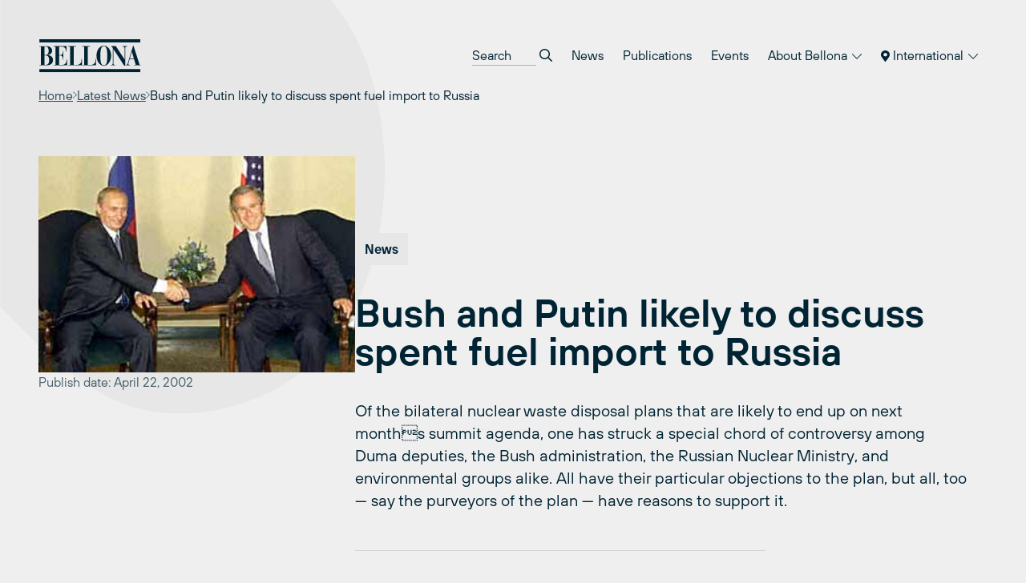

--- FILE ---
content_type: text/html; charset=UTF-8
request_url: https://bellona.org/news/nuclear-issues/radioactive-waste-and-spent-nuclear-fuel/2002-04-bush-and-putin-likely-to-discuss-spent-fuel-import-to-russia
body_size: 20950
content:
	<!doctype html>
<!--[if lt IE 9]><html class="no-js no-svg ie lt-ie9 lt-ie8 lt-ie7" lang="en-US"> <![endif]-->
<!--[if IE 9]><html class="no-js no-svg ie ie9 lt-ie9 lt-ie8" lang="en-US"> <![endif]-->
<!--[if gt IE 9]><!--><html class="no-js no-svg" lang="en-US"> <!--<![endif]-->
<head>
    <meta charset="UTF-8" />
    <meta name="description" content="Bellona International">
    <link rel="stylesheet" href="https://network.bellona.org/content/themes/bellona_2023/style.css" type="text/css" media="screen" />
    <meta http-equiv="Content-Type" content="text/html; charset=UTF-8" />
    <meta http-equiv="X-UA-Compatible" content="IE=edge">
    <meta name="viewport" content="width=device-width, initial-scale=1">
    <link rel="author" href="https://network.bellona.org/content/themes/bellona_2023/humans.txt" />
    <link rel="pingback" href="https://bellona.org/xmlrpc.php" />
    <link rel="profile" href="http://gmpg.org/xfn/11">

    <script>
        const ajaxUrl = "https://bellona.org/wp-admin/admin-ajax.php";
    </script>
    <script src="https://kit.fontawesome.com/b39593ffb7.js" crossorigin="anonymous"></script>
    
    <meta name='robots' content='index, follow, max-image-preview:large, max-snippet:-1, max-video-preview:-1' />
	<style>img:is([sizes="auto" i], [sizes^="auto," i]) { contain-intrinsic-size: 3000px 1500px }</style>
	
<!-- Google Tag Manager for WordPress by gtm4wp.com -->
<script data-cfasync="false" data-pagespeed-no-defer>
	var gtm4wp_datalayer_name = "dataLayer";
	var dataLayer = dataLayer || [];
</script>
<!-- End Google Tag Manager for WordPress by gtm4wp.com -->
	<!-- This site is optimized with the Yoast SEO plugin v25.8 - https://yoast.com/wordpress/plugins/seo/ -->
	<title>Bush and Putin likely to discuss spent fuel import to Russia - Bellona.org</title>
	<link rel="canonical" href="https://bellona.org/news/nuclear-issues/radioactive-waste-and-spent-nuclear-fuel/2002-04-bush-and-putin-likely-to-discuss-spent-fuel-import-to-russia" />
	<meta property="og:locale" content="en_US" />
	<meta property="og:type" content="article" />
	<meta property="og:title" content="Bush and Putin likely to discuss spent fuel import to Russia - Bellona.org" />
	<meta property="og:description" content="Of the bilateral nuclear waste disposal plans that are likely to end up on next months summit agenda, one has struck a special chord of controversy among Duma deputies, the Bush administration, the Russian Nuclear Ministry, and environmental groups alike. All have their particular objections to the plan, but all, too — say the purveyors of the plan — have reasons to support it." />
	<meta property="og:url" content="https://bellona.org/news/nuclear-issues/radioactive-waste-and-spent-nuclear-fuel/2002-04-bush-and-putin-likely-to-discuss-spent-fuel-import-to-russia" />
	<meta property="og:site_name" content="Bellona.org" />
	<meta property="article:published_time" content="2002-04-22T11:55:00+00:00" />
	<meta property="article:modified_time" content="2015-06-11T17:40:46+00:00" />
	<meta property="og:image" content="https://bellona.org/assets/sites/3/2015/06/db3c648d64225ae265af136e88773b661.jpeg" />
	<meta property="og:image:width" content="300" />
	<meta property="og:image:height" content="205" />
	<meta property="og:image:type" content="image/jpeg" />
	<meta name="author" content="Bellona" />
	<meta name="twitter:card" content="summary_large_image" />
	<meta name="twitter:label1" content="Written by" />
	<meta name="twitter:data1" content="Bellona" />
	<meta name="twitter:label2" content="Est. reading time" />
	<meta name="twitter:data2" content="13 minutes" />
	<script type="application/ld+json" class="yoast-schema-graph">{"@context":"https://schema.org","@graph":[{"@type":"Article","@id":"https://bellona.org/news/nuclear-issues/radioactive-waste-and-spent-nuclear-fuel/2002-04-bush-and-putin-likely-to-discuss-spent-fuel-import-to-russia#article","isPartOf":{"@id":"https://bellona.org/news/nuclear-issues/radioactive-waste-and-spent-nuclear-fuel/2002-04-bush-and-putin-likely-to-discuss-spent-fuel-import-to-russia"},"author":{"name":"Bellona","@id":"https://bellona.org/#/schema/person/6ea6b763150bfb0bdd4fe9110face423"},"headline":"Bush and Putin likely to discuss spent fuel import to Russia","datePublished":"2002-04-22T11:55:00+00:00","dateModified":"2015-06-11T17:40:46+00:00","mainEntityOfPage":{"@id":"https://bellona.org/news/nuclear-issues/radioactive-waste-and-spent-nuclear-fuel/2002-04-bush-and-putin-likely-to-discuss-spent-fuel-import-to-russia"},"wordCount":2528,"publisher":{"@id":"https://bellona.org/#organization"},"image":{"@id":"https://bellona.org/news/nuclear-issues/radioactive-waste-and-spent-nuclear-fuel/2002-04-bush-and-putin-likely-to-discuss-spent-fuel-import-to-russia#primaryimage"},"thumbnailUrl":"https://network.bellona.org/content/uploads/sites/3/2015/06/db3c648d64225ae265af136e88773b661.jpeg","articleSection":["Radioactive waste and spent nuclear fuel"],"inLanguage":"en-US"},{"@type":"WebPage","@id":"https://bellona.org/news/nuclear-issues/radioactive-waste-and-spent-nuclear-fuel/2002-04-bush-and-putin-likely-to-discuss-spent-fuel-import-to-russia","url":"https://bellona.org/news/nuclear-issues/radioactive-waste-and-spent-nuclear-fuel/2002-04-bush-and-putin-likely-to-discuss-spent-fuel-import-to-russia","name":"Bush and Putin likely to discuss spent fuel import to Russia - Bellona.org","isPartOf":{"@id":"https://bellona.org/#website"},"primaryImageOfPage":{"@id":"https://bellona.org/news/nuclear-issues/radioactive-waste-and-spent-nuclear-fuel/2002-04-bush-and-putin-likely-to-discuss-spent-fuel-import-to-russia#primaryimage"},"image":{"@id":"https://bellona.org/news/nuclear-issues/radioactive-waste-and-spent-nuclear-fuel/2002-04-bush-and-putin-likely-to-discuss-spent-fuel-import-to-russia#primaryimage"},"thumbnailUrl":"https://network.bellona.org/content/uploads/sites/3/2015/06/db3c648d64225ae265af136e88773b661.jpeg","datePublished":"2002-04-22T11:55:00+00:00","dateModified":"2015-06-11T17:40:46+00:00","breadcrumb":{"@id":"https://bellona.org/news/nuclear-issues/radioactive-waste-and-spent-nuclear-fuel/2002-04-bush-and-putin-likely-to-discuss-spent-fuel-import-to-russia#breadcrumb"},"inLanguage":"en-US","potentialAction":[{"@type":"ReadAction","target":["https://bellona.org/news/nuclear-issues/radioactive-waste-and-spent-nuclear-fuel/2002-04-bush-and-putin-likely-to-discuss-spent-fuel-import-to-russia"]}]},{"@type":"ImageObject","inLanguage":"en-US","@id":"https://bellona.org/news/nuclear-issues/radioactive-waste-and-spent-nuclear-fuel/2002-04-bush-and-putin-likely-to-discuss-spent-fuel-import-to-russia#primaryimage","url":"https://network.bellona.org/content/uploads/sites/3/2015/06/db3c648d64225ae265af136e88773b661.jpeg","contentUrl":"https://network.bellona.org/content/uploads/sites/3/2015/06/db3c648d64225ae265af136e88773b661.jpeg","width":300,"height":205,"caption":"db3c648d64225ae265af136e88773b66"},{"@type":"BreadcrumbList","@id":"https://bellona.org/news/nuclear-issues/radioactive-waste-and-spent-nuclear-fuel/2002-04-bush-and-putin-likely-to-discuss-spent-fuel-import-to-russia#breadcrumb","itemListElement":[{"@type":"ListItem","position":1,"name":"Home","item":"https://bellona.org/"},{"@type":"ListItem","position":2,"name":"Bush and Putin likely to discuss spent fuel import to Russia"}]},{"@type":"WebSite","@id":"https://bellona.org/#website","url":"https://bellona.org/","name":"Bellona.org","description":"Bellona International","publisher":{"@id":"https://bellona.org/#organization"},"potentialAction":[{"@type":"SearchAction","target":{"@type":"EntryPoint","urlTemplate":"https://bellona.org/?s={search_term_string}"},"query-input":{"@type":"PropertyValueSpecification","valueRequired":true,"valueName":"search_term_string"}}],"inLanguage":"en-US"},{"@type":"Organization","@id":"https://bellona.org/#organization","name":"Bellona.org","url":"https://bellona.org/","logo":{"@type":"ImageObject","inLanguage":"en-US","@id":"https://bellona.org/#/schema/logo/image/","url":"https://network.bellona.org/content/uploads/sites/3/2019/02/Blue1761x576.jpg","contentUrl":"https://network.bellona.org/content/uploads/sites/3/2019/02/Blue1761x576.jpg","width":1761,"height":576,"caption":"Bellona.org"},"image":{"@id":"https://bellona.org/#/schema/logo/image/"}},{"@type":"Person","@id":"https://bellona.org/#/schema/person/6ea6b763150bfb0bdd4fe9110face423","name":"Bellona","image":{"@type":"ImageObject","inLanguage":"en-US","@id":"https://bellona.org/#/schema/person/image/","url":"https://secure.gravatar.com/avatar/d83dd5b3bd7656a412992824693cdd0befe39c13e03f400fa5544f05a5465c41?s=96&d=mm&r=g","contentUrl":"https://secure.gravatar.com/avatar/d83dd5b3bd7656a412992824693cdd0befe39c13e03f400fa5544f05a5465c41?s=96&d=mm&r=g","caption":"Bellona"},"url":"https://bellona.org/news/author/bellona"}]}</script>
	<!-- / Yoast SEO plugin. -->


<link rel='dns-prefetch' href='//network.bellona.org' />
<link rel="alternate" type="application/rss+xml" title="Bellona.org &raquo; Feed" href="https://bellona.org/feed" />
<link rel="alternate" type="application/rss+xml" title="Bellona.org &raquo; Comments Feed" href="https://bellona.org/comments/feed" />
<script type="text/javascript">
/* <![CDATA[ */
window._wpemojiSettings = {"baseUrl":"https:\/\/s.w.org\/images\/core\/emoji\/16.0.1\/72x72\/","ext":".png","svgUrl":"https:\/\/s.w.org\/images\/core\/emoji\/16.0.1\/svg\/","svgExt":".svg","source":{"concatemoji":"https:\/\/bellona.org\/wp-includes\/js\/wp-emoji-release.min.js?ver=6.8.2"}};
/*! This file is auto-generated */
!function(s,n){var o,i,e;function c(e){try{var t={supportTests:e,timestamp:(new Date).valueOf()};sessionStorage.setItem(o,JSON.stringify(t))}catch(e){}}function p(e,t,n){e.clearRect(0,0,e.canvas.width,e.canvas.height),e.fillText(t,0,0);var t=new Uint32Array(e.getImageData(0,0,e.canvas.width,e.canvas.height).data),a=(e.clearRect(0,0,e.canvas.width,e.canvas.height),e.fillText(n,0,0),new Uint32Array(e.getImageData(0,0,e.canvas.width,e.canvas.height).data));return t.every(function(e,t){return e===a[t]})}function u(e,t){e.clearRect(0,0,e.canvas.width,e.canvas.height),e.fillText(t,0,0);for(var n=e.getImageData(16,16,1,1),a=0;a<n.data.length;a++)if(0!==n.data[a])return!1;return!0}function f(e,t,n,a){switch(t){case"flag":return n(e,"\ud83c\udff3\ufe0f\u200d\u26a7\ufe0f","\ud83c\udff3\ufe0f\u200b\u26a7\ufe0f")?!1:!n(e,"\ud83c\udde8\ud83c\uddf6","\ud83c\udde8\u200b\ud83c\uddf6")&&!n(e,"\ud83c\udff4\udb40\udc67\udb40\udc62\udb40\udc65\udb40\udc6e\udb40\udc67\udb40\udc7f","\ud83c\udff4\u200b\udb40\udc67\u200b\udb40\udc62\u200b\udb40\udc65\u200b\udb40\udc6e\u200b\udb40\udc67\u200b\udb40\udc7f");case"emoji":return!a(e,"\ud83e\udedf")}return!1}function g(e,t,n,a){var r="undefined"!=typeof WorkerGlobalScope&&self instanceof WorkerGlobalScope?new OffscreenCanvas(300,150):s.createElement("canvas"),o=r.getContext("2d",{willReadFrequently:!0}),i=(o.textBaseline="top",o.font="600 32px Arial",{});return e.forEach(function(e){i[e]=t(o,e,n,a)}),i}function t(e){var t=s.createElement("script");t.src=e,t.defer=!0,s.head.appendChild(t)}"undefined"!=typeof Promise&&(o="wpEmojiSettingsSupports",i=["flag","emoji"],n.supports={everything:!0,everythingExceptFlag:!0},e=new Promise(function(e){s.addEventListener("DOMContentLoaded",e,{once:!0})}),new Promise(function(t){var n=function(){try{var e=JSON.parse(sessionStorage.getItem(o));if("object"==typeof e&&"number"==typeof e.timestamp&&(new Date).valueOf()<e.timestamp+604800&&"object"==typeof e.supportTests)return e.supportTests}catch(e){}return null}();if(!n){if("undefined"!=typeof Worker&&"undefined"!=typeof OffscreenCanvas&&"undefined"!=typeof URL&&URL.createObjectURL&&"undefined"!=typeof Blob)try{var e="postMessage("+g.toString()+"("+[JSON.stringify(i),f.toString(),p.toString(),u.toString()].join(",")+"));",a=new Blob([e],{type:"text/javascript"}),r=new Worker(URL.createObjectURL(a),{name:"wpTestEmojiSupports"});return void(r.onmessage=function(e){c(n=e.data),r.terminate(),t(n)})}catch(e){}c(n=g(i,f,p,u))}t(n)}).then(function(e){for(var t in e)n.supports[t]=e[t],n.supports.everything=n.supports.everything&&n.supports[t],"flag"!==t&&(n.supports.everythingExceptFlag=n.supports.everythingExceptFlag&&n.supports[t]);n.supports.everythingExceptFlag=n.supports.everythingExceptFlag&&!n.supports.flag,n.DOMReady=!1,n.readyCallback=function(){n.DOMReady=!0}}).then(function(){return e}).then(function(){var e;n.supports.everything||(n.readyCallback(),(e=n.source||{}).concatemoji?t(e.concatemoji):e.wpemoji&&e.twemoji&&(t(e.twemoji),t(e.wpemoji)))}))}((window,document),window._wpemojiSettings);
/* ]]> */
</script>
<link rel='stylesheet' id='style-0-css' href='https://network.bellona.org/content/themes/bellona_2023/dist/assets/main.2ecaa914.css?ver=6.8.2' type='text/css' media='all' />
<style id='wp-emoji-styles-inline-css' type='text/css'>

	img.wp-smiley, img.emoji {
		display: inline !important;
		border: none !important;
		box-shadow: none !important;
		height: 1em !important;
		width: 1em !important;
		margin: 0 0.07em !important;
		vertical-align: -0.1em !important;
		background: none !important;
		padding: 0 !important;
	}
</style>
<link rel='stylesheet' id='wp-block-library-css' href='https://bellona.org/wp-includes/css/dist/block-library/style.min.css?ver=6.8.2' type='text/css' media='all' />
<style id='classic-theme-styles-inline-css' type='text/css'>
/*! This file is auto-generated */
.wp-block-button__link{color:#fff;background-color:#32373c;border-radius:9999px;box-shadow:none;text-decoration:none;padding:calc(.667em + 2px) calc(1.333em + 2px);font-size:1.125em}.wp-block-file__button{background:#32373c;color:#fff;text-decoration:none}
</style>
<style id='global-styles-inline-css' type='text/css'>
:root{--wp--preset--aspect-ratio--square: 1;--wp--preset--aspect-ratio--4-3: 4/3;--wp--preset--aspect-ratio--3-4: 3/4;--wp--preset--aspect-ratio--3-2: 3/2;--wp--preset--aspect-ratio--2-3: 2/3;--wp--preset--aspect-ratio--16-9: 16/9;--wp--preset--aspect-ratio--9-16: 9/16;--wp--preset--color--black: #000000;--wp--preset--color--cyan-bluish-gray: #abb8c3;--wp--preset--color--white: #ffffff;--wp--preset--color--pale-pink: #f78da7;--wp--preset--color--vivid-red: #cf2e2e;--wp--preset--color--luminous-vivid-orange: #ff6900;--wp--preset--color--luminous-vivid-amber: #fcb900;--wp--preset--color--light-green-cyan: #7bdcb5;--wp--preset--color--vivid-green-cyan: #00d084;--wp--preset--color--pale-cyan-blue: #8ed1fc;--wp--preset--color--vivid-cyan-blue: #0693e3;--wp--preset--color--vivid-purple: #9b51e0;--wp--preset--gradient--vivid-cyan-blue-to-vivid-purple: linear-gradient(135deg,rgba(6,147,227,1) 0%,rgb(155,81,224) 100%);--wp--preset--gradient--light-green-cyan-to-vivid-green-cyan: linear-gradient(135deg,rgb(122,220,180) 0%,rgb(0,208,130) 100%);--wp--preset--gradient--luminous-vivid-amber-to-luminous-vivid-orange: linear-gradient(135deg,rgba(252,185,0,1) 0%,rgba(255,105,0,1) 100%);--wp--preset--gradient--luminous-vivid-orange-to-vivid-red: linear-gradient(135deg,rgba(255,105,0,1) 0%,rgb(207,46,46) 100%);--wp--preset--gradient--very-light-gray-to-cyan-bluish-gray: linear-gradient(135deg,rgb(238,238,238) 0%,rgb(169,184,195) 100%);--wp--preset--gradient--cool-to-warm-spectrum: linear-gradient(135deg,rgb(74,234,220) 0%,rgb(151,120,209) 20%,rgb(207,42,186) 40%,rgb(238,44,130) 60%,rgb(251,105,98) 80%,rgb(254,248,76) 100%);--wp--preset--gradient--blush-light-purple: linear-gradient(135deg,rgb(255,206,236) 0%,rgb(152,150,240) 100%);--wp--preset--gradient--blush-bordeaux: linear-gradient(135deg,rgb(254,205,165) 0%,rgb(254,45,45) 50%,rgb(107,0,62) 100%);--wp--preset--gradient--luminous-dusk: linear-gradient(135deg,rgb(255,203,112) 0%,rgb(199,81,192) 50%,rgb(65,88,208) 100%);--wp--preset--gradient--pale-ocean: linear-gradient(135deg,rgb(255,245,203) 0%,rgb(182,227,212) 50%,rgb(51,167,181) 100%);--wp--preset--gradient--electric-grass: linear-gradient(135deg,rgb(202,248,128) 0%,rgb(113,206,126) 100%);--wp--preset--gradient--midnight: linear-gradient(135deg,rgb(2,3,129) 0%,rgb(40,116,252) 100%);--wp--preset--font-size--small: 13px;--wp--preset--font-size--medium: 20px;--wp--preset--font-size--large: 36px;--wp--preset--font-size--x-large: 42px;--wp--preset--spacing--20: 0.44rem;--wp--preset--spacing--30: 0.67rem;--wp--preset--spacing--40: 1rem;--wp--preset--spacing--50: 1.5rem;--wp--preset--spacing--60: 2.25rem;--wp--preset--spacing--70: 3.38rem;--wp--preset--spacing--80: 5.06rem;--wp--preset--shadow--natural: 6px 6px 9px rgba(0, 0, 0, 0.2);--wp--preset--shadow--deep: 12px 12px 50px rgba(0, 0, 0, 0.4);--wp--preset--shadow--sharp: 6px 6px 0px rgba(0, 0, 0, 0.2);--wp--preset--shadow--outlined: 6px 6px 0px -3px rgba(255, 255, 255, 1), 6px 6px rgba(0, 0, 0, 1);--wp--preset--shadow--crisp: 6px 6px 0px rgba(0, 0, 0, 1);}:where(.is-layout-flex){gap: 0.5em;}:where(.is-layout-grid){gap: 0.5em;}body .is-layout-flex{display: flex;}.is-layout-flex{flex-wrap: wrap;align-items: center;}.is-layout-flex > :is(*, div){margin: 0;}body .is-layout-grid{display: grid;}.is-layout-grid > :is(*, div){margin: 0;}:where(.wp-block-columns.is-layout-flex){gap: 2em;}:where(.wp-block-columns.is-layout-grid){gap: 2em;}:where(.wp-block-post-template.is-layout-flex){gap: 1.25em;}:where(.wp-block-post-template.is-layout-grid){gap: 1.25em;}.has-black-color{color: var(--wp--preset--color--black) !important;}.has-cyan-bluish-gray-color{color: var(--wp--preset--color--cyan-bluish-gray) !important;}.has-white-color{color: var(--wp--preset--color--white) !important;}.has-pale-pink-color{color: var(--wp--preset--color--pale-pink) !important;}.has-vivid-red-color{color: var(--wp--preset--color--vivid-red) !important;}.has-luminous-vivid-orange-color{color: var(--wp--preset--color--luminous-vivid-orange) !important;}.has-luminous-vivid-amber-color{color: var(--wp--preset--color--luminous-vivid-amber) !important;}.has-light-green-cyan-color{color: var(--wp--preset--color--light-green-cyan) !important;}.has-vivid-green-cyan-color{color: var(--wp--preset--color--vivid-green-cyan) !important;}.has-pale-cyan-blue-color{color: var(--wp--preset--color--pale-cyan-blue) !important;}.has-vivid-cyan-blue-color{color: var(--wp--preset--color--vivid-cyan-blue) !important;}.has-vivid-purple-color{color: var(--wp--preset--color--vivid-purple) !important;}.has-black-background-color{background-color: var(--wp--preset--color--black) !important;}.has-cyan-bluish-gray-background-color{background-color: var(--wp--preset--color--cyan-bluish-gray) !important;}.has-white-background-color{background-color: var(--wp--preset--color--white) !important;}.has-pale-pink-background-color{background-color: var(--wp--preset--color--pale-pink) !important;}.has-vivid-red-background-color{background-color: var(--wp--preset--color--vivid-red) !important;}.has-luminous-vivid-orange-background-color{background-color: var(--wp--preset--color--luminous-vivid-orange) !important;}.has-luminous-vivid-amber-background-color{background-color: var(--wp--preset--color--luminous-vivid-amber) !important;}.has-light-green-cyan-background-color{background-color: var(--wp--preset--color--light-green-cyan) !important;}.has-vivid-green-cyan-background-color{background-color: var(--wp--preset--color--vivid-green-cyan) !important;}.has-pale-cyan-blue-background-color{background-color: var(--wp--preset--color--pale-cyan-blue) !important;}.has-vivid-cyan-blue-background-color{background-color: var(--wp--preset--color--vivid-cyan-blue) !important;}.has-vivid-purple-background-color{background-color: var(--wp--preset--color--vivid-purple) !important;}.has-black-border-color{border-color: var(--wp--preset--color--black) !important;}.has-cyan-bluish-gray-border-color{border-color: var(--wp--preset--color--cyan-bluish-gray) !important;}.has-white-border-color{border-color: var(--wp--preset--color--white) !important;}.has-pale-pink-border-color{border-color: var(--wp--preset--color--pale-pink) !important;}.has-vivid-red-border-color{border-color: var(--wp--preset--color--vivid-red) !important;}.has-luminous-vivid-orange-border-color{border-color: var(--wp--preset--color--luminous-vivid-orange) !important;}.has-luminous-vivid-amber-border-color{border-color: var(--wp--preset--color--luminous-vivid-amber) !important;}.has-light-green-cyan-border-color{border-color: var(--wp--preset--color--light-green-cyan) !important;}.has-vivid-green-cyan-border-color{border-color: var(--wp--preset--color--vivid-green-cyan) !important;}.has-pale-cyan-blue-border-color{border-color: var(--wp--preset--color--pale-cyan-blue) !important;}.has-vivid-cyan-blue-border-color{border-color: var(--wp--preset--color--vivid-cyan-blue) !important;}.has-vivid-purple-border-color{border-color: var(--wp--preset--color--vivid-purple) !important;}.has-vivid-cyan-blue-to-vivid-purple-gradient-background{background: var(--wp--preset--gradient--vivid-cyan-blue-to-vivid-purple) !important;}.has-light-green-cyan-to-vivid-green-cyan-gradient-background{background: var(--wp--preset--gradient--light-green-cyan-to-vivid-green-cyan) !important;}.has-luminous-vivid-amber-to-luminous-vivid-orange-gradient-background{background: var(--wp--preset--gradient--luminous-vivid-amber-to-luminous-vivid-orange) !important;}.has-luminous-vivid-orange-to-vivid-red-gradient-background{background: var(--wp--preset--gradient--luminous-vivid-orange-to-vivid-red) !important;}.has-very-light-gray-to-cyan-bluish-gray-gradient-background{background: var(--wp--preset--gradient--very-light-gray-to-cyan-bluish-gray) !important;}.has-cool-to-warm-spectrum-gradient-background{background: var(--wp--preset--gradient--cool-to-warm-spectrum) !important;}.has-blush-light-purple-gradient-background{background: var(--wp--preset--gradient--blush-light-purple) !important;}.has-blush-bordeaux-gradient-background{background: var(--wp--preset--gradient--blush-bordeaux) !important;}.has-luminous-dusk-gradient-background{background: var(--wp--preset--gradient--luminous-dusk) !important;}.has-pale-ocean-gradient-background{background: var(--wp--preset--gradient--pale-ocean) !important;}.has-electric-grass-gradient-background{background: var(--wp--preset--gradient--electric-grass) !important;}.has-midnight-gradient-background{background: var(--wp--preset--gradient--midnight) !important;}.has-small-font-size{font-size: var(--wp--preset--font-size--small) !important;}.has-medium-font-size{font-size: var(--wp--preset--font-size--medium) !important;}.has-large-font-size{font-size: var(--wp--preset--font-size--large) !important;}.has-x-large-font-size{font-size: var(--wp--preset--font-size--x-large) !important;}
:where(.wp-block-post-template.is-layout-flex){gap: 1.25em;}:where(.wp-block-post-template.is-layout-grid){gap: 1.25em;}
:where(.wp-block-columns.is-layout-flex){gap: 2em;}:where(.wp-block-columns.is-layout-grid){gap: 2em;}
:root :where(.wp-block-pullquote){font-size: 1.5em;line-height: 1.6;}
</style>
<link rel='stylesheet' id='collapscore-css-css' href='https://bellona.org/content/plugins/jquery-collapse-o-matic/css/core_style.css?ver=1.0' type='text/css' media='all' />
<link rel='stylesheet' id='collapseomatic-css-css' href='https://bellona.org/content/plugins/jquery-collapse-o-matic/css/light_style.css?ver=1.6' type='text/css' media='all' />
<link rel='stylesheet' id='wp-pagenavi-css' href='https://bellona.org/content/plugins/wp-pagenavi/pagenavi-css.css?ver=2.70' type='text/css' media='all' />
<link rel='stylesheet' id='tablepress-default-css' href='https://bellona.org/content/plugins/tablepress/css/build/default.css?ver=3.2.1' type='text/css' media='all' />
<script type="text/javascript" src="https://bellona.org/wp-includes/js/jquery/jquery.min.js?ver=3.7.1" id="jquery-core-js"></script>
<script type="text/javascript" src="https://bellona.org/wp-includes/js/jquery/jquery-migrate.min.js?ver=3.4.1" id="jquery-migrate-js"></script>
<script type="text/javascript" src="https://network.bellona.org/content/themes/bellona_2023/dist/assets/main.cf5bcf7c.js?ver=6.8.2" id="main-js-js"></script>
<link rel="https://api.w.org/" href="https://bellona.org/wp-json/" /><link rel="alternate" title="JSON" type="application/json" href="https://bellona.org/wp-json/wp/v2/posts/15183" /><link rel="EditURI" type="application/rsd+xml" title="RSD" href="https://bellona.org/xmlrpc.php?rsd" />
<meta name="generator" content="WordPress 6.8.2" />
<link rel='shortlink' href='https://bellona.org/?p=15183' />
<link rel="alternate" title="oEmbed (JSON)" type="application/json+oembed" href="https://bellona.org/wp-json/oembed/1.0/embed?url=https%3A%2F%2Fbellona.org%2Fnews%2Fnuclear-issues%2Fradioactive-waste-and-spent-nuclear-fuel%2F2002-04-bush-and-putin-likely-to-discuss-spent-fuel-import-to-russia" />

<!-- Google Tag Manager for WordPress by gtm4wp.com -->
<!-- GTM Container placement set to automatic -->
<script data-cfasync="false" data-pagespeed-no-defer>
	var dataLayer_content = {"pagePostType":"post","pagePostType2":"single-post","pageCategory":["radioactive-waste-and-spent-nuclear-fuel"],"pagePostAuthor":"Bellona"};
	dataLayer.push( dataLayer_content );
</script>
<script data-cfasync="false" data-pagespeed-no-defer>
(function(w,d,s,l,i){w[l]=w[l]||[];w[l].push({'gtm.start':
new Date().getTime(),event:'gtm.js'});var f=d.getElementsByTagName(s)[0],
j=d.createElement(s),dl=l!='dataLayer'?'&l='+l:'';j.async=true;j.src=
'//www.googletagmanager.com/gtm.js?id='+i+dl;f.parentNode.insertBefore(j,f);
})(window,document,'script','dataLayer','GTM-WR4HRFTK');
</script>
<!-- End Google Tag Manager for WordPress by gtm4wp.com --><link rel="icon" href="https://network.bellona.org/content/uploads/sites/3/2024/01/cropped-cropped-android-chrome-512x512-1-32x32.png" sizes="32x32" />
<link rel="icon" href="https://network.bellona.org/content/uploads/sites/3/2024/01/cropped-cropped-android-chrome-512x512-1-192x192.png" sizes="192x192" />
<link rel="apple-touch-icon" href="https://network.bellona.org/content/uploads/sites/3/2024/01/cropped-cropped-android-chrome-512x512-1-180x180.png" />
<meta name="msapplication-TileImage" content="https://network.bellona.org/content/uploads/sites/3/2024/01/cropped-cropped-android-chrome-512x512-1-270x270.png" />

						</head>

	<body class="wp-singular post-template-default single single-post postid-15183 single-format-standard wp-theme-bellona_2023 bg-light-gray text-noir" data-template="base.twig">
		<a class="skip-link screen-reader-text" href="#content">Skip to content</a>

					
<header id="header" x-data="{ open: false }" x-bind:class="open ? 'open' : ''" class="relative print:hidden">
  <div class="px-page py-page relative z-50">

    <div class="flex items-center justify-between">

      <a class="inline-block" href="https://bellona.org" rel="home">
        <svg fill="none" viewBox="0 0 93 31" xmlns="http://www.w3.org/2000/svg" class="text-noir w-24 sm:w-32">
  <g clip-path="url(#a)" class="fill-current">
    <path d="m92.334 0.76752h-91.558v2.8779h91.558v-2.8779z"/>
    <path d="m92.334 27.534h-91.558v2.8779h91.558v-2.8779z"/>
    <path d="m82.764 18.239 1.8601-6.2214h0.0419l1.8314 6.2214h-3.7334zm-3.5005 5.9991h3.783v-0.4422h-0.586c-0.4186 0-1.002-0.0968-1.002-0.9104 0.0115-0.2519 0.0609-0.5006 0.1465-0.7378l1.002-3.4665h4.0552l1.5253 5.1147h-1.6718v0.4422h6.2292v-0.4422h-1.0229l-5.604-17.267h-0.3139l-4.8584 15.802c-0.2616 0.8111-0.6279 1.4023-1.4206 1.4756h-0.2616v0.4317zm-13.476 0h3.9532v-0.4422h-0.1884c-1.1721 0-1.6325-0.2459-1.6325-1.6482v-12.558h0.0418l9.7324 14.944h0.8765v-15.836c-0.0071-0.17733 0.0227-0.3542 0.0877-0.51935 0.0649-0.16516 0.1635-0.31501 0.2895-0.44 0.126-0.125 0.2766-0.22242 0.4423-0.28607 0.1656-0.06364 0.3427-0.09213 0.52-0.08364h0.293v-0.44214h-3.9531v0.44214h0.3976c0.921 0 1.4233 0.46831 1.4233 1.4023v10.083h-0.0419l-7.8827-11.927h-4.3063v0.44214h0.6488l0.9209 1.452v13.204c0 1.5017-0.607 1.7712-1.2558 1.7712h-0.3767l0.0104 0.4422zm-6.5667-0.0471c-2.4462 0-3.1395-2.3546-3.1395-8.6075 0-7.7728 1.5252-8.6074 3.1395-8.6074 1.6142 0 3.1395 0.83458 3.1395 8.6074 0 6.245-0.6907 8.6075-3.1395 8.6075zm-6.6479-8.6075c-0.0837 4.5968 2.9485 9.0496 6.6479 9.0496 3.6993 0 6.7315-4.4476 6.6478-9.0496 0-4.8217-2.6973-9.0522-6.6478-9.0522-3.9506 0-6.6479 4.2304-6.6479 9.0522zm-12.762 8.6546h12.27v-5.9023h-0.3767v0.4919c0 2.8543-0.8372 4.9708-4.5365 4.9708h-2.4044v-16.43h1.8811v-0.44214h-6.8336v0.44214h1.6927v16.427h-1.6927v0.4422zm-12.718 0h12.27v-5.9023h-0.3767v0.4919c0 2.8543-0.8372 4.9708-4.5366 4.9708h-2.4043v-16.43h1.8811v-0.44214h-6.8337v0.44214h1.6928v16.427h-1.6928v0.4422zm-13.416 0h12.27v-5.5334h-0.3767v0.3454c0 1.4023-0.4997 4.7458-3.9244 4.7458h-3.0086v-8.4583h1.4415c1.3605 0 2.0695 1.4991 2.0695 3.2442v0.5677h0.3767v-7.7729h-0.3767v0.2617c0 2.3363-0.709 3.2441-2.0695 3.2441h-1.4415v-7.5138h2.4671c2.488 0 3.8877 1.868 3.8877 4.1076v0.3427h0.3767v-4.8924h-11.692v0.44214h1.6927v16.427h-1.6927v0.4422zm-8.2098-16.87h1.1067c1.779 0 2.6346 1.2061 2.6346 4.0578 0 2.509-1.3578 3.4666-2.6162 3.4666h-1.1302l0.00523-7.5244zm0 7.969h1.2767c1.8601 0 2.925 1.5985 2.925 4.2043 0 3.0008-1.1276 4.254-3.2389 4.254h-0.96278v-8.4583zm-4.6621 8.8952h6.4386c3.8878 0 5.9363-2.0145 5.9363-4.7092 0-2.9511-2.2552-4.5261-5.12-4.5261v-0.0497c2.0067-0.1962 4.2854-1.3081 4.2854-3.9244 0-2.8517-2.5299-4.0813-4.8714-4.0813h-6.6688v0.44215h1.4023v16.412h-1.4023v0.4369z"/>
  </g>
  <defs>
    <clipPath id="a">
      <rect transform="translate(.7764 .76752)" width="91.958" height="29.645" fill="#fff"/>
    </clipPath>
  </defs>
</svg>      </a>

      <nav role="navigation" class="hidden menu-breakpoint:block">
        	<ul class="flex flex-col text-lg menu-breakpoint:flex-row menu-breakpoint:text-base menu-breakpoint:gap-x-1">

		<li class="py-3 menu-breakpoint:px-3 menu-breakpoint:py-2 mb-2 menu-breakpoint:mb-0">
			<form role="search" method="get" autocomplete="off" action="https://bellona.org" class="flex bg-white border border-dark-gray px-5 py-4 menu-breakpoint:border-0 menu-breakpoint:bg-transparent menu-breakpoint:p-0">
				<input placeholder="Search" type="search" name="s" class="appearance-none placeholder-dark-gray menu-breakpoint:placeholder-noir bg-transparent menu-breakpoint:border-b border-dark-gray flex-grow menu-breakpoint:w-20 menu-breakpoint:focus:w-32 focus:border-noir focus:outline-none transition-colors transition-width">
				<button class="ml-1">
					<i class="far fa-search"></i>
				</button>
			</form>
		</li>

					<li class="relative border-b border-noir border-opacity-10 text-lg menu-breakpoint:text-base menu-breakpoint:border-0  menu-item menu-item-type-post_type menu-item-object-page menu-item-35487" x-data="{ open: false }">
									<a target="" href="https://bellona.org/latest-news" class="block py-3 sm:py-4 menu-breakpoint:px-3 menu-breakpoint:py-2 hover:bg-black hover:bg-opacity-5 transition-colors">
						News
					</a>
							</li>
					<li class="relative border-b border-noir border-opacity-10 text-lg menu-breakpoint:text-base menu-breakpoint:border-0  menu-item menu-item-type-post_type menu-item-object-page menu-item-1658" x-data="{ open: false }">
									<a target="" href="https://bellona.org/publications-and-archive" class="block py-3 sm:py-4 menu-breakpoint:px-3 menu-breakpoint:py-2 hover:bg-black hover:bg-opacity-5 transition-colors">
						Publications
					</a>
							</li>
					<li class="relative border-b border-noir border-opacity-10 text-lg menu-breakpoint:text-base menu-breakpoint:border-0  menu-item menu-item-type-post_type menu-item-object-page menu-item-36452" x-data="{ open: false }">
									<a target="" href="https://bellona.org/events" class="block py-3 sm:py-4 menu-breakpoint:px-3 menu-breakpoint:py-2 hover:bg-black hover:bg-opacity-5 transition-colors">
						Events
					</a>
							</li>
					<li class="relative border-b border-noir border-opacity-10 text-lg menu-breakpoint:text-base menu-breakpoint:border-0  menu-item menu-item-type-post_type menu-item-object-page menu-item-1661 menu-item-has-children" x-data="{ open: false }">
									<button class="cursor-pointer w-full flex items-center justify-between py-3 sm:py-4 menu-breakpoint:px-3 menu-breakpoint:py-2 menu-breakpoint:block" @click="open = !open">
						About Bellona
						<i class="fal fa-chevron-down text-base ml-0.5 menu-breakpoint:text-sm" x-show="!open"></i>
						<i class="fal fa-chevron-up text-base ml-0.5 menu-breakpoint:text-sm" x-show="open" style="display: none"></i>
					</button>

					<ul x-show="open" class="text-lg menu-breakpoint:text-base pl-6 sm:-mt-1 menu-breakpoint:mt-0 pb-3 menu-breakpoint:absolute menu-breakpoint:top-full menu-breakpoint:-right-1 menu-breakpoint:w-56 menu-breakpoint:border menu-breakpoint:border-noir menu-breakpoint:border-opacity-10 menu-breakpoint:bg-light-gray menu-breakpoint:p-2 menu-breakpoint:shadow-menu-breakpoint" @click.outside="open = false" style="display: none">
													<li class="border-t border-noir border-opacity-10 menu-breakpoint:border-0">
								<a target="" href="https://bellona.org/employees" class="block py-3 sm:py-4 menu-breakpoint:px-4 menu-breakpoint:py-3 menu-breakpoint:hover:bg-gray menu-breakpoint:transition-colors">
									Employees
								</a>
							</li>
													<li class="border-t border-noir border-opacity-10 menu-breakpoint:border-0">
								<a target="" href="https://bellona.org/about-bellona" class="block py-3 sm:py-4 menu-breakpoint:px-4 menu-breakpoint:py-3 menu-breakpoint:hover:bg-gray menu-breakpoint:transition-colors">
									About Bellona
								</a>
							</li>
													<li class="border-t border-noir border-opacity-10 menu-breakpoint:border-0">
								<a target="" href="https://bellona.org/departments" class="block py-3 sm:py-4 menu-breakpoint:px-4 menu-breakpoint:py-3 menu-breakpoint:hover:bg-gray menu-breakpoint:transition-colors">
									Departments
								</a>
							</li>
													<li class="border-t border-noir border-opacity-10 menu-breakpoint:border-0">
								<a target="" href="https://bellona.org/about-bellona/vacancies" class="block py-3 sm:py-4 menu-breakpoint:px-4 menu-breakpoint:py-3 menu-breakpoint:hover:bg-gray menu-breakpoint:transition-colors">
									Join our teams – Open vacancies
								</a>
							</li>
											</ul>
							</li>
		
		<li class="relative text-sm md:text-base hidden menu-breakpoint:block" x-data="{ open: false }">
  <button class="cursor-pointer block px-3 py-2" @click="open = !open">
    <i class="fas fa-map-marker-alt text-xs md:text-sm"></i>
    International
    <i class="fal fa-chevron-down text-xs md:text-sm ml-0.5" x-show="!open"></i>
    <i class="fal fa-chevron-up text-xs md:text-sm ml-0.5" x-show="open" style="display: none"></i>
  </button>

  <ul x-show="open" class="text-sm md:text-base absolute top-full -right-1 w-56 border border-noir border-opacity-10 bg-light-gray p-2 shadow-xl" @click.outside="open = false" style="display: none">
                            <li>
          <a href="https://bellona.no" class="block px-4 py-3 hover:bg-gray transition-colors">
            Oslo
          </a>
        </li>
                        <li>
          <a href="https://etc.bellona.org" class="block px-4 py-3 hover:bg-gray transition-colors">
            ETC
          </a>
        </li>
                        <li>
          <a href="https://de.bellona.org" class="block px-4 py-3 hover:bg-gray transition-colors">
            Berlin
          </a>
        </li>
                        <li>
          <a href="https://eu.bellona.org" class="block px-4 py-3 hover:bg-gray transition-colors">
            EU
          </a>
        </li>
            </ul>
</li>
	</ul>
      </nav>

      <ul class="menu-breakpoint:hidden ml-auto mr-3 md:mr-4">
		    <li class="relative text-sm md:text-base " x-data="{ open: false }">
  <button class="cursor-pointer block px-3 py-2" @click="open = !open">
    <i class="fas fa-map-marker-alt text-xs md:text-sm"></i>
    International
    <i class="fal fa-chevron-down text-xs md:text-sm ml-0.5" x-show="!open"></i>
    <i class="fal fa-chevron-up text-xs md:text-sm ml-0.5" x-show="open" style="display: none"></i>
  </button>

  <ul x-show="open" class="text-sm md:text-base absolute top-full -right-1 w-56 border border-noir border-opacity-10 bg-light-gray p-2 shadow-xl" @click.outside="open = false" style="display: none">
                            <li>
          <a href="https://bellona.no" class="block px-4 py-3 hover:bg-gray transition-colors">
            Oslo
          </a>
        </li>
                        <li>
          <a href="https://etc.bellona.org" class="block px-4 py-3 hover:bg-gray transition-colors">
            ETC
          </a>
        </li>
                        <li>
          <a href="https://de.bellona.org" class="block px-4 py-3 hover:bg-gray transition-colors">
            Berlin
          </a>
        </li>
                        <li>
          <a href="https://eu.bellona.org" class="block px-4 py-3 hover:bg-gray transition-colors">
            EU
          </a>
        </li>
            </ul>
</li>
      </ul>

      <button tab-index="0" id="menu-toggle" class="menu-breakpoint:hidden" aria-title="Toggle menu" x-on:click="open = !open" x-bind:class="open ? 'open' : ''">
        <div class="menu-toggle-icon">
          <span class="menu-toggle-line"></span>
          <span class="menu-toggle-line"></span>
          <span class="menu-toggle-line"></span>
          <span class="menu-toggle-line"></span>
        </div>
      </button>

    </div>

    <nav aria-label="Breadcrumbs" class="hidden md:block md:mt-4">
  <ol class="flex items-center gap-x-2">

    <li class="opacity-80 hover:opacity-100 transition-colors flex items-center gap-x-2">
      <a href="/" class="underline">
      Home
    </a>
    <i class="fal fa-chevron-right text-[0.6rem]"></i>
</li>
    
      <li class="opacity-80 hover:opacity-100 transition-colors flex items-center gap-x-2">
      <a href="https://bellona.org/latest-news" class="underline">
      Latest News
    </a>
    <i class="fal fa-chevron-right text-[0.6rem]"></i>
</li>
      
        
    <li>Bush and Putin likely to discuss spent fuel import to Russia</li>

  </ol>
</nav>
  </div>

  <nav id="overlay-menu" role="navigation" class="absolute xl:hidden z-40 bg-light-gray w-screen h-screen inset-0 px-page pt-20 md:pt-32 lg:pt-40 pb-12 flex flex-col" x-bind:class="open ? 'block' : 'hidden'">
  <div class="overflow-y-scroll overscroll-contain h-full">
    	<ul class="flex flex-col text-lg menu-breakpoint:flex-row menu-breakpoint:text-base menu-breakpoint:gap-x-1">

		<li class="py-3 menu-breakpoint:px-3 menu-breakpoint:py-2 mb-2 menu-breakpoint:mb-0">
			<form role="search" method="get" autocomplete="off" action="https://bellona.org" class="flex bg-white border border-dark-gray px-5 py-4 menu-breakpoint:border-0 menu-breakpoint:bg-transparent menu-breakpoint:p-0">
				<input placeholder="Search" type="search" name="s" class="appearance-none placeholder-dark-gray menu-breakpoint:placeholder-noir bg-transparent menu-breakpoint:border-b border-dark-gray flex-grow menu-breakpoint:w-20 menu-breakpoint:focus:w-32 focus:border-noir focus:outline-none transition-colors transition-width">
				<button class="ml-1">
					<i class="far fa-search"></i>
				</button>
			</form>
		</li>

					<li class="relative border-b border-noir border-opacity-10 text-lg menu-breakpoint:text-base menu-breakpoint:border-0  menu-item menu-item-type-post_type menu-item-object-page menu-item-35487" x-data="{ open: false }">
									<a target="" href="https://bellona.org/latest-news" class="block py-3 sm:py-4 menu-breakpoint:px-3 menu-breakpoint:py-2 hover:bg-black hover:bg-opacity-5 transition-colors">
						News
					</a>
							</li>
					<li class="relative border-b border-noir border-opacity-10 text-lg menu-breakpoint:text-base menu-breakpoint:border-0  menu-item menu-item-type-post_type menu-item-object-page menu-item-1658" x-data="{ open: false }">
									<a target="" href="https://bellona.org/publications-and-archive" class="block py-3 sm:py-4 menu-breakpoint:px-3 menu-breakpoint:py-2 hover:bg-black hover:bg-opacity-5 transition-colors">
						Publications
					</a>
							</li>
					<li class="relative border-b border-noir border-opacity-10 text-lg menu-breakpoint:text-base menu-breakpoint:border-0  menu-item menu-item-type-post_type menu-item-object-page menu-item-36452" x-data="{ open: false }">
									<a target="" href="https://bellona.org/events" class="block py-3 sm:py-4 menu-breakpoint:px-3 menu-breakpoint:py-2 hover:bg-black hover:bg-opacity-5 transition-colors">
						Events
					</a>
							</li>
					<li class="relative border-b border-noir border-opacity-10 text-lg menu-breakpoint:text-base menu-breakpoint:border-0  menu-item menu-item-type-post_type menu-item-object-page menu-item-1661 menu-item-has-children" x-data="{ open: false }">
									<button class="cursor-pointer w-full flex items-center justify-between py-3 sm:py-4 menu-breakpoint:px-3 menu-breakpoint:py-2 menu-breakpoint:block" @click="open = !open">
						About Bellona
						<i class="fal fa-chevron-down text-base ml-0.5 menu-breakpoint:text-sm" x-show="!open"></i>
						<i class="fal fa-chevron-up text-base ml-0.5 menu-breakpoint:text-sm" x-show="open" style="display: none"></i>
					</button>

					<ul x-show="open" class="text-lg menu-breakpoint:text-base pl-6 sm:-mt-1 menu-breakpoint:mt-0 pb-3 menu-breakpoint:absolute menu-breakpoint:top-full menu-breakpoint:-right-1 menu-breakpoint:w-56 menu-breakpoint:border menu-breakpoint:border-noir menu-breakpoint:border-opacity-10 menu-breakpoint:bg-light-gray menu-breakpoint:p-2 menu-breakpoint:shadow-menu-breakpoint" @click.outside="open = false" style="display: none">
													<li class="border-t border-noir border-opacity-10 menu-breakpoint:border-0">
								<a target="" href="https://bellona.org/employees" class="block py-3 sm:py-4 menu-breakpoint:px-4 menu-breakpoint:py-3 menu-breakpoint:hover:bg-gray menu-breakpoint:transition-colors">
									Employees
								</a>
							</li>
													<li class="border-t border-noir border-opacity-10 menu-breakpoint:border-0">
								<a target="" href="https://bellona.org/about-bellona" class="block py-3 sm:py-4 menu-breakpoint:px-4 menu-breakpoint:py-3 menu-breakpoint:hover:bg-gray menu-breakpoint:transition-colors">
									About Bellona
								</a>
							</li>
													<li class="border-t border-noir border-opacity-10 menu-breakpoint:border-0">
								<a target="" href="https://bellona.org/departments" class="block py-3 sm:py-4 menu-breakpoint:px-4 menu-breakpoint:py-3 menu-breakpoint:hover:bg-gray menu-breakpoint:transition-colors">
									Departments
								</a>
							</li>
													<li class="border-t border-noir border-opacity-10 menu-breakpoint:border-0">
								<a target="" href="https://bellona.org/about-bellona/vacancies" class="block py-3 sm:py-4 menu-breakpoint:px-4 menu-breakpoint:py-3 menu-breakpoint:hover:bg-gray menu-breakpoint:transition-colors">
									Join our teams – Open vacancies
								</a>
							</li>
											</ul>
							</li>
		
		<li class="relative text-sm md:text-base hidden menu-breakpoint:block" x-data="{ open: false }">
  <button class="cursor-pointer block px-3 py-2" @click="open = !open">
    <i class="fas fa-map-marker-alt text-xs md:text-sm"></i>
    International
    <i class="fal fa-chevron-down text-xs md:text-sm ml-0.5" x-show="!open"></i>
    <i class="fal fa-chevron-up text-xs md:text-sm ml-0.5" x-show="open" style="display: none"></i>
  </button>

  <ul x-show="open" class="text-sm md:text-base absolute top-full -right-1 w-56 border border-noir border-opacity-10 bg-light-gray p-2 shadow-xl" @click.outside="open = false" style="display: none">
                            <li>
          <a href="https://bellona.no" class="block px-4 py-3 hover:bg-gray transition-colors">
            Oslo
          </a>
        </li>
                        <li>
          <a href="https://etc.bellona.org" class="block px-4 py-3 hover:bg-gray transition-colors">
            ETC
          </a>
        </li>
                        <li>
          <a href="https://de.bellona.org" class="block px-4 py-3 hover:bg-gray transition-colors">
            Berlin
          </a>
        </li>
                        <li>
          <a href="https://eu.bellona.org" class="block px-4 py-3 hover:bg-gray transition-colors">
            EU
          </a>
        </li>
            </ul>
</li>
	</ul>
  </div>
</nav>				</header>
		<div id="heading-spacing" style="padding-top: 68px;"></div>
				
		<main role="main" class="relative">
			  
<div class="relative z-[0] mb-last mt-12 md:mt-0">
  
  <svg class="text-gray absolute hidden md:block md:w-64 md:-top-36 lg:w-72 lg:-top-44 xl:w-[30rem] xl:-top-48 z-[-1] left-0" viewBox="0 0 373 411" xmlns="http://www.w3.org/2000/svg">
    <path class="fill-current" d="m312.16 0.30176c40.838 41.795 60.608 107.06 60.907 173.18 0.635 69.772-20.297 140.5-65.966 184.9-45.67 44.401-116.39 62.479-172.21 48.207-49.777-12.937-88.082-51.558-127.3-91.098-2.4453-2.465-4.894-4.934-7.3491-7.401v-307.78h311.92z" clip-rule="evenodd" fill-rule="evenodd"/>
  </svg>

  <div class="container flex flex-col md:flex-row md:gap-x-12 lg:gap-x-16 xl:gap-x-28">

    <div class="md:w-1/3 flex flex-col gap-y-4 md:gap-y-8 ">
      <div class="md:hidden">
        <div class="flex items-center gap-x-4">
          <p class="tag bg-gray">News</p>
                  </div>
                  <h1 class="h1-smaller mt-6">Bush and Putin likely to discuss spent fuel import to Russia</h1>
        
              </div>
      
              <a href="https://network.bellona.org/content/uploads/sites/3/2015/06/db3c648d64225ae265af136e88773b661.jpeg" target="_blank" rel="noopener" class="block mt-2 relative">
          <img src="https://network.bellona.org/content/uploads/sites/3/2015/06/db3c648d64225ae265af136e88773b661.jpeg" alt="" class="w-full mt-2" />
                                          
                  </a>
      
              <div class="flex flex-col gap-y-1 text-sm xl:text-base opacity-70">
  <p>Publish date: April 22, 2002</p>
    </div>      
              <script>
  window.addEventListener('load', function () {
    const shortcutsContainer = document.querySelector("#shortcuts-container");
    const shortcutsList = shortcutsContainer.querySelector("#shortcuts-list");
    const h2tags = document.querySelector(".contains-shortcuts").querySelectorAll("h2");

    if (!h2tags.length >= 1) {
      shortcutsContainer.style.display = "none";
    } else {
      const charsToReplace = {"æ": "ae", "ø": "o", "å": "aa", " ": "-"};

      h2tags.forEach(tag => {
        const anchor = tag.innerText.toLowerCase().replace(/[æøå\s+]/g, m => charsToReplace[m]).substring(0,30);
        tag.setAttribute("id", anchor);
  
        shortcutsList.innerHTML += `
        <a href="#${anchor}" class="btn">
          ${tag.innerText}
          <i class="fal fa-arrow-down"></i>
        </a>`
      });
    }
  });
</script>

<div id="shortcuts-container" x-data="{ open: false }" class="border-b border-dark-gray pb-4 md:border-none md:pb-0">
  <h2 class="hidden md:block h4 opacity-80 mb-4">Shortcuts on this page</h2>
  <button class="w-full flex items-center justify-between text-left md:hidden" @click="open = !open">
    <span class="h4">Shortcuts on this page</span>
    <span class="text-sm">
      <span x-text="open ? 'Close' : 'Open'" class="mr-1"></span>
      <i class="fal fa-chevron-down" x-show="!open"></i>
      <i class="fal fa-chevron-up" x-show="open"></i>
    </span>
  </button>
  <div id="shortcuts-list" x-show="open" class="flex flex-wrap mt-3 gap-2 lg:gap-3 md:!flex">
    
  </div>
</div>      
      
          </div>

    <div class="md:w-2/3 max-w-screen-md mt-12 xl:mt-28">
      <div class="hidden md:block mb-9">
        <div class="flex items-center gap-x-4 mb-9">
          <p class="tag bg-gray">News</p>
                  </div>
                  <h1 class="h1-smaller">Bush and Putin likely to discuss spent fuel import to Russia</h1>
        
              </div>

      
                      <div class="pb-12 text-xl">
            Of the bilateral nuclear waste disposal plans that are likely to end up on next months summit agenda, one has struck a special chord of controversy among Duma deputies, the Bush administration, the Russian Nuclear Ministry, and environmental groups alike. All have their particular objections to the plan, but all, too — say the purveyors of the plan — have reasons to support it.
          </div> 
          <div class="mb-12 border-b border-opacity-50 max-w-lg border-dark-gray"></div>
                <div class="gutenberg-simple wysiwyg contains-shortcuts">
          <p>This plan was developed by an American corporation called the Non Proliferation Trust, Inc. (NPT), whose associates include former CIA chief William Webster. In broad terms it calls for the 40-year storage in Russia of 10,000 tonnes of fissile waste from a number of countries. At the end of those 40 years &mdash; or during this period &mdash; the waste would be resettled in a geologic repository, also in Russia, where it would remain permanently, never to be reprocessed.  </p>
<p> In return, Russia would receive $11 billions dollars not only to build the repository and clean up and enhance the security of its nuclear infrastructure, but also to employ nuclear workers in the closed cities in civilian and ecological capacities. It also provides tidy sums toward social relief for the elderly and orphans. Likewise, there would be significant funds allocated to the region in which the permanent waste repository would be eventually located. It would also have to adhere to a bilateral 30-year moratorium between the Kremlin and Washington on commercial reprocessing.</p>
<p>    Environmentalists have dumped cold water on the idea, saying that NPT offers only a short-term benefit for Russia, which will have to live with the consequences of the permanently interned waste for thousands of years. But it has received a warm reception from members of the government of President Vladimir Putin &mdash; particularly Ilya Khlebanov, who met last November with members of the NPT board. It also was greeting approvingly &mdash; but with more reservation &mdash; by US National Security Advisor Condolezza Rice, US Vice President Dick Cheney and Secretary of State Colin Powell.   </p>
<p> Indeed, according to NPT representative Thomas Cochran, as well as the US White House press office, NPT was on the agenda at the first summit between Putin and George Bush last November in Crawford, Texas, but was scotched when events related to Sept. 11 took precedence.  </p>
<p> All of this ratchets up the likelihood that it will be included on the docket at the May summit in Moscow, where &mdash; in the shadow of the Bush administrations reconsideration of the Cooperative Threat Reduction Act (CTR) &mdash; a number of issues regarding the safety of Russias nuclear waste are expected to be discussed.  </p>
<p> But many environmentalists in Russia and abroad are still smarting over last years dubious passage of legislation that allows the Russian government to turn a profit by importing and reprocessing spent nuclear fuel (SNF). The legislation had no direct link to the NPT proposal and set no limit on the amount of spent nuclear fuel, allowed to be imported into Russia. At the time the legislation was passed, environmental lobbies across Russia had collected 2.5 million signatures  &mdash; 500,000 more than were needed to force the question to a nation-wide referendum &mdash; only to see 800,000 of those signatures disqualified by the Central Election Commission (CEC) on minor technicalities, some as minor as incorrect abbreviations for street names.  </p>
<p> Former Nuclear Minister Yevgeny Adamovs aggressive lobbying of the Duma also brought about speculation the deputies had been cajoled with promises and, in some cases, bribes, to pass the bills. Though Russias Nuclear Ministry, or Minatom, has yet to sign any significant import contracts &mdash; because from 70 to 90 percent of the worlds SNF is controlled by the United States &mdash; environmentalists are anxious to hand billions of dollars, even with contractual strings attached, plus tonnes of fissile material over to a Minatom.   </p>
<p> But NPT and its opponents agree on one thing: Russia desperately needs money to keep nuclear materials safe and to clean up the radioactive pollution left by more than 50 years of nuclear power generation and weapons production. Joint Russia-US projects that address this, like CTR, have been criticized by many for moving at glacial pace.    </p>
<p><strong class="paratitle">NPTs strategy</strong><br />   The $11 billion on offer from NPT would be divided as follows: $1.8 billion to site and build a geological repository; $3 billion for ecological clean up in Russia; $1.5 billion to increase the physical security of fissile materials in Russia; $2 billion to reemploy nuclear workers in Russias closed cities with jobs related to ecological clean up and other civilian sector employment; $2 billion in aid for Russian pensioners and $250 million for Russian orphans.  </p>
<p> An additional $500 million would be held in escrow to collect interest during the 40-year temporary storage phase in order to cover the wastes removal to the permanent geological site. If no geological site is licensed and built within that time, the waste can, at NPTs discretion, be removed to another country or another 40-year lease can be signed with Russia to allow more time for a geologic repository to be realized. The reason for the waiting period, as opposed to simply financing a permanent repository from the outset, Cochran said, is that NPT could not attract customers or begin to finance clean up, fissile material control and alternative jobs for nuclear workers.  </p>
<p> Customers to foot the bill would be selected on the basis of their ability to pay the minimum prices for the project to go forward, and on the non-proliferation benefits associated with their selection. According to Cochran, ideal customers would include countries like Taiwan, South Korea, Armenia and Iran, which either lack the necessary land resources for permanent storage facilities of their own, or pose a non-proliferation risk to the United States.  Two of these countries &mdash; Armenia and Iran &mdash; already receive fuel from Russia. But built into the NPT contract is a clause preventing Minatom from competing with NPT while NPT assembles its customer base.  </p>
<p> As unpalatable as that might seem from Minatoms perspective, Cochran and Minatom officials said in recent interviews that Russia has already started rudimentary work in scooping out a geologic repository. According to Cochran, the Krasnoyarsk site looks the most promising, but he added that Russia is a long way from characterizing a site and demonstrating its adequacy. Russia does not even have any site selection criteria or licensing regulations.  </p>
<p> Aleksandr Dmitriev, deputy director of Russias nuclear regulatory body Gosatomnadzor (GAN), confirmed this in a telephone interview with Bellona.  </p>
<p> Until the site is located and licensed by GAN and the International Atomic Energy Association (IAEA), the waste would be likely be stored in the Primorsk region at or near a site used by the Russian navy to store fresh and spent fuel, Cochran said.    </p>
<p><strong class="paratitle">Implementing the plan</strong><br />   For such a far reaching long term plan to be put into play, however, would require the heft of the Russian government and series of agreements with the US government, including the participation of US Congress, to form a formal  Agreement of Cooperation on the Peaceful Uses of Atomic Energy, as it is spelled out in the US Atomic Energy Act, Cochran said.   </p>
<p> By US law, once an agreement for cooperation is negotiated, it is sent to the president for 30 days. During that time, the president checks with other departments, including the Department  of Energy (DoE) and the Nuclear Regulatory Commission (NRC) before determining in writing that the agreement poses no risks to US security. It is then sent to congress were it sits for 30 days of continuous session. If congress does nothing, the agreement is approved. If, however, the agreement is overridden by a simple majority, the president can force it to a vote by vetoing congress, where a two thirds majority would be required to override him. </p>
<p> According to a spokesman for the US State Department, the Agreement for Cooperation proposed by NPT could have an easy time in congress, especially in the wake of protests surrounding the Yucca Mountain proposal in this country. Yucca mountain in Nevada has been proposed as a geologic repository for thousands of tonnes of radioactive waste in the United States, and has drawn the outrage of the environmental community there.  </p>
<p> It is likely that the Russian public would react in a similar fashion &mdash; from residents of the prospective permanent storage site to people who live along the route the radioactive waste would be shipped. For this reason, Cochran noted that NPT would not oppose that the question be put to a regional or even national referendum in Russia.  </p>
<p> I believe there has to be a meaningful site selection process for both the temporary dry cask storage facility and the geologic repository and these processes have to include meaningful public participation, Cochran said.    </p>
<p><strong class="paratitle">American support</strong><br />   Spokesmen for high-ranking members of the Bush administration interviewed for this article said that they fundamentally agree with the plan. The State Department spokesman said NPT offered a direct route to a geologic repository, which is something that the world needs.  </p>
<p> The State Department also supports the notion of a cash infusion to help Russia clean up its nuclear infrastructure and to make it safer, he added.  </p>
<p> But spokesmen for Vice President Cheney and National Security Advisor Rice &mdash; while agreeing with the State Department on that point &mdash; emphasised that Russias current support for the Iranian nuclear industry could derail discussions. </p>
<p> A final solution for tonnes of fissile material is surely needed, wrote a spokesman for Rice in an email interview. But the notion of turning that material over to a Russia that is still providing materials and support for the growth of the Iranian nuclear industry is against the interests of US national defence. This would have to be discussed in a summit setting.  </p>
<p> These arguments do not surprise local businessman Dr Vitaly Keonjian, who heads the Non-Proliferation and Ecological  Improvement (NP&amp;I) association in Moscow, which is NPTs Russian counterpart.  </p>
<p> I have met with Cheney, Rice Powell, and they all see the fundamental benefit of the NPT proposal, but they always come back to what is Russia going to do about Iran? said Keonjian in a recent interview.  </p>
<p> But Iran is a separate question altogether, and the NPT option is the only way to guarantee that fissile material gets locked up for good and doesnt fall into the wrong hands.    </p>
<p><strong class="paratitle">What the Kremlin thinks</strong><br />   The Russian governments support for the NPT project is more ambiguous than Americas, not for reasons of US national security or potential environmental hazards in Russia, but because the built-in moratorium on reprocessing may cramp its style.  </p>
<p> On the level of Putins cabinet, a spokesman for Khlebanov said the deputy prime minister supports the idea and has fully briefed the president, who supports it, too. Khlebanovs office nonetheless farmed out questions about the reprocessing moratorium to Minatom. </p>
<p> Deputy Nuclear Energy Minister Bulat Nigmatulin said in a telephone interview last week that questions about reprocessing &mdash; and the project as a whole &mdash; would have to be discussed at the summit between Bush and Putin in May. </p>
<p> Of course there is a desire at Minatom to reprocess. It would make the project more profitable, he added.  </p>
<p> Nigmatulin early last week announced that negotiations were underway to build a raft of new reactors in China, India and the hotly contested Bushehr facility in Iran. Speaking with Bellona, he said he wouldnt be surprised if the new reactors lead to eventual reprocessing contracts.  </p>
<p> This is precisely the kind of thinking that NPT &mdash; as well as members of the American government &mdash; hoped to avoid, but it is a mindset many environmentalists say would be foisted on the NPT plan if it is approved.  It is also a clear indication that Russia does not intend to abandon subsidizing the Iranian nuclear industry any time soon.    </p>
<p><strong class="paratitle">Environmental opposition in Russia</strong><br />   Yabloko party Duma Deputy Sergei Mitrokhin &mdash; who recently made headlines by marching past security with a camera crew into a Siberian nuclear waste storage facility &mdash; voiced a familiar concern about NPT in a recent interview with Bellona. </p>
<p> Its not feasible from the point of view of national prestige, he said. It is a terrible political precedent to set when we say Russia is open for paid waste storage to richer nations.  </p>
<p> He was also convinced that the money &mdash; spread out over such a long period of time and administered by successive groups of hands &mdash; would not be spent where it is supposed to be. </p>
<p> Minatom is ready to move on this because they want the money. Its the American side getting in the way, he said. But once Minatom gets the cash, what they spend it on will be anyones guess. </p>
<p> Bellona Director Fredric Hauge agreed with Mitrokhin, adding there is enough waste in Russia right now that has to be taken care of before we add another 10,000 tonnes of it.  </p>
<p> The NPT plan also shows little respect for the principles of democracy &mdash; even if the question were proposed for a referendum, experience shows that referendums on such questions in Russia simply get derailed. </p>
<p> NP&amp;Is Keonjian, however, pointed to what he called the responsibility that the nuclear nations Russia, the United States, England and France have toward the rest of the world to solve waste problems as a group.  </p>
<p> This is a question of practical ecology, he said. These countries are primarily responsible for the waste problem the world has and they should work together to figure it out.  </p>
<p> But why Russia and not the United States? Because at present, Keonjian said, the United States has 70,000 tonnes of waste on its hands were Russia only has 14,000 tonnes. Also, he said, Russia needs the funds for clean up and for its nuclear workers more than America.  </p>
<p> Choosing Russia is not political, its practical, he said.  </p>
<p> But according to Vladimir Slivyak, co-chairman of the Moscow office of Ecodefence!,  the NPT choice is also utopian.  </p>
<p> NPT is naive to assume it can not only change the politics of Minatom toward reprocessing but also the politics of the Russian government, which gave Minatom a green light to realise its reprocessing dreams by singing the law permitting imports of radioactive waste.  </p>
<p> He added that Minatom would not sign any agreement that forbade reprocessing, or that they may sign it and slowly begin to bend the rules. As an example of this, he cited a Bellona publication about how Minatom managed to foist reprocessing on CTR, despite US policy against it. CTR, which has spent $3.1 billion in Russia over the last ten years, granted Minatom a waiver from reprocessing once the Russian side began stalling on the project. </p>
<p> That took only ten years to happen. Think of how far Russia could bend the NPT plan away from its original form in 40 years, Slivyak said in an interview with Bellona. Even government to government plans get distorted. I can only imagine what theyd manage to do to an agreement with a private corporation.  </p>
<p> But both Keonjian and Cochran remain unmoved by such an objection, pointing to the fact that breaching an agreement with NPT would mean breaching an agreement for cooperation with the American government. If the contract is breached, Russia gets no further funds and the waste, presumably, would be taken elsewhere.  </p>
<p> Certainly, this is something that would have to be discussed by the presidents in a summit setting, said Keonjian.  </p>
<p> That is the only place it can be discussed with any finality.</p>

        </div>
            
    </div>
  </div>

</div>  
  <div class="even-odd-blocks print:hidden">
    
    
    <div class="even-odd-block py-12 lg:py-page">
  <div class="container">

      <div class="flex flex-col items-start sm:flex-row sm:items-center sm:justify-between mb-8 lg:mb-12">
    <h2 class="h2">More News</h2>
        <a href="https://bellona.org/latest-news" class="btn btn-lg mt-3 sm:mt-0" target="">
      All news
      <i class="far fa-chevron-right"></i>
    </a>
      </div>

    <div class="grid gap-y-10 md:grid-cols-2 lg:grid-cols-3 xl:grid-cols-5 gap-x-8">
                      
        
<article class="col-span-1 xl:col-span-2">
  <a href="https://bellona.org/news/nuclear-issues/2026-01-bellona_nuclear_digest_november_2025" class="block group">
    <div class="relative bg-dark-gray mb-3 md:mb-5 pt-[60%]">
              <img src="https://network.bellona.org/content/uploads/sites/3/2026/01/ATOM_DIG_publ_pict_E_NOV.jpg"
          alt=""
          class="absolute w-full h-full inset-0 object-cover object-center" />
          </div>
    <h3 class="mb-2 md:mb-2.5 group-hover:underline h4 lg:h3">
      From Ukraine peace plans to Kazakh uranium—all that and more in our new nuclear digest
    </h3>
    <p class="mb-2.5 md:mb-3 opacity-70 group-hover:opacity-100 transition-opacity">
              
Our November Nuclear Digest by Bellona’s Environmental Transparency Center is out now. Here’s a quick taste of just three nuclear issues arising in U...
          </p>
    <time datetime="2026-01-09 18:04:29"
      class="opacity-70 group-hover:opacity-100 transition-opacity">
      09/01/2026
    </time>
  </a>
</article>
                      
        
<article class="col-span-1">
  <a href="https://bellona.org/news/arctic/2025-12-bellona_etc_busy_2025" class="block group">
    <div class="relative bg-dark-gray mb-3 md:mb-5 pt-[60%]">
              <img src="https://network.bellona.org/content/uploads/sites/3/2025/12/ignalina.jpg"
          alt="Bellona's Vilnius team at Ignalina Nuclear Power Plant, Visaginas, Lithuania"
          class="absolute w-full h-full inset-0 object-cover object-center" />
          </div>
    <h3 class="mb-2 md:mb-2.5 group-hover:underline h4">
      Nuclear risks and the Russian Arctic during wartime: the Bellona Environmental Transparency Center’s busy year
    </h3>
    <p class="mb-2.5 md:mb-3 opacity-70 group-hover:opacity-100 transition-opacity">
              For three years now, Bellona has continued its work in exile from Vilnius, sustaining and expanding its analysis despite war, repression, and the collapse of international cooperation with Russia in the environmental and nuclear fields
          </p>
    <time datetime="2025-12-23 21:27:32"
      class="opacity-70 group-hover:opacity-100 transition-opacity">
      23/12/2025
    </time>
  </a>
</article>
                      
        
<article class="col-span-1">
  <a href="https://bellona.org/news/organization/2025-12-new-managing-director-for-bellona-norway" class="block group">
    <div class="relative bg-dark-gray mb-3 md:mb-5 pt-[60%]">
              <img src="https://network.bellona.org/content/uploads/sites/3/2025/12/aSveinung-Rotevatn-og-Frederic-Hauge.jpg"
          alt="Sveinung Rotevatn and Frederic Hauge release the news that Rotevatn is the new CEO of Bellona Norway."
          class="absolute w-full h-full inset-0 object-cover object-center" />
          </div>
    <h3 class="mb-2 md:mb-2.5 group-hover:underline h4">
      New Managing Director for Bellona Norway
    </h3>
    <p class="mb-2.5 md:mb-3 opacity-70 group-hover:opacity-100 transition-opacity">
              
The Board of the Bellona Foundation has appointed former Minister of Climate and the Environment Sveinung Rotevatn as Managing Director of Bellona No...
          </p>
    <time datetime="2025-12-18 16:28:50"
      class="opacity-70 group-hover:opacity-100 transition-opacity">
      18/12/2025
    </time>
  </a>
</article>
                      
        
<article class="col-span-1">
  <a href="https://bellona.org/news/fossil-fuels/2025-12-norways-environmental-prosecutor-fines-equinor-a-record-amount-following-bellona-complaint" class="block group">
    <div class="relative bg-dark-gray mb-3 md:mb-5 pt-[60%]">
              <img src="https://network.bellona.org/content/uploads/sites/3/2025/12/frederic_oil.jpg"
          alt="Frederic Hauge on Bellona’s Kallinika protesting the West Hercules oil rig south of Lofoten in 2019."
          class="absolute w-full h-full inset-0 object-cover object-center" />
          </div>
    <h3 class="mb-2 md:mb-2.5 group-hover:underline h4">
      Norway’s environmental prosecutor fines Equinor a record amount following Bellona complaint
    </h3>
    <p class="mb-2.5 md:mb-3 opacity-70 group-hover:opacity-100 transition-opacity">
              
Økokrim, Norway’s authority for investigating and prosecuting economic and environmental crime, has imposed a record fine on Equinor following a comp...
          </p>
    <time datetime="2025-12-17 11:21:26"
      class="opacity-70 group-hover:opacity-100 transition-opacity">
      17/12/2025
    </time>
  </a>
</article>
          </div>

  </div>
</div>

      </div>
		</main>

					<footer class="bg-noir text-white pt-20 pb-20 md:pb-40 print:hidden">
  <div class="container grid md:grid-cols-4 gap-8 gap-y-10 md:gap-x-12">
    <div class="w-full">
      <a class="inline-block" href="https://bellona.org" rel="home">
        <svg fill="none" viewBox="0 0 93 31" xmlns="http://www.w3.org/2000/svg" class="text-white w-32">
  <g clip-path="url(#a)" class="fill-current">
    <path d="m92.334 0.76752h-91.558v2.8779h91.558v-2.8779z"/>
    <path d="m92.334 27.534h-91.558v2.8779h91.558v-2.8779z"/>
    <path d="m82.764 18.239 1.8601-6.2214h0.0419l1.8314 6.2214h-3.7334zm-3.5005 5.9991h3.783v-0.4422h-0.586c-0.4186 0-1.002-0.0968-1.002-0.9104 0.0115-0.2519 0.0609-0.5006 0.1465-0.7378l1.002-3.4665h4.0552l1.5253 5.1147h-1.6718v0.4422h6.2292v-0.4422h-1.0229l-5.604-17.267h-0.3139l-4.8584 15.802c-0.2616 0.8111-0.6279 1.4023-1.4206 1.4756h-0.2616v0.4317zm-13.476 0h3.9532v-0.4422h-0.1884c-1.1721 0-1.6325-0.2459-1.6325-1.6482v-12.558h0.0418l9.7324 14.944h0.8765v-15.836c-0.0071-0.17733 0.0227-0.3542 0.0877-0.51935 0.0649-0.16516 0.1635-0.31501 0.2895-0.44 0.126-0.125 0.2766-0.22242 0.4423-0.28607 0.1656-0.06364 0.3427-0.09213 0.52-0.08364h0.293v-0.44214h-3.9531v0.44214h0.3976c0.921 0 1.4233 0.46831 1.4233 1.4023v10.083h-0.0419l-7.8827-11.927h-4.3063v0.44214h0.6488l0.9209 1.452v13.204c0 1.5017-0.607 1.7712-1.2558 1.7712h-0.3767l0.0104 0.4422zm-6.5667-0.0471c-2.4462 0-3.1395-2.3546-3.1395-8.6075 0-7.7728 1.5252-8.6074 3.1395-8.6074 1.6142 0 3.1395 0.83458 3.1395 8.6074 0 6.245-0.6907 8.6075-3.1395 8.6075zm-6.6479-8.6075c-0.0837 4.5968 2.9485 9.0496 6.6479 9.0496 3.6993 0 6.7315-4.4476 6.6478-9.0496 0-4.8217-2.6973-9.0522-6.6478-9.0522-3.9506 0-6.6479 4.2304-6.6479 9.0522zm-12.762 8.6546h12.27v-5.9023h-0.3767v0.4919c0 2.8543-0.8372 4.9708-4.5365 4.9708h-2.4044v-16.43h1.8811v-0.44214h-6.8336v0.44214h1.6927v16.427h-1.6927v0.4422zm-12.718 0h12.27v-5.9023h-0.3767v0.4919c0 2.8543-0.8372 4.9708-4.5366 4.9708h-2.4043v-16.43h1.8811v-0.44214h-6.8337v0.44214h1.6928v16.427h-1.6928v0.4422zm-13.416 0h12.27v-5.5334h-0.3767v0.3454c0 1.4023-0.4997 4.7458-3.9244 4.7458h-3.0086v-8.4583h1.4415c1.3605 0 2.0695 1.4991 2.0695 3.2442v0.5677h0.3767v-7.7729h-0.3767v0.2617c0 2.3363-0.709 3.2441-2.0695 3.2441h-1.4415v-7.5138h2.4671c2.488 0 3.8877 1.868 3.8877 4.1076v0.3427h0.3767v-4.8924h-11.692v0.44214h1.6927v16.427h-1.6927v0.4422zm-8.2098-16.87h1.1067c1.779 0 2.6346 1.2061 2.6346 4.0578 0 2.509-1.3578 3.4666-2.6162 3.4666h-1.1302l0.00523-7.5244zm0 7.969h1.2767c1.8601 0 2.925 1.5985 2.925 4.2043 0 3.0008-1.1276 4.254-3.2389 4.254h-0.96278v-8.4583zm-4.6621 8.8952h6.4386c3.8878 0 5.9363-2.0145 5.9363-4.7092 0-2.9511-2.2552-4.5261-5.12-4.5261v-0.0497c2.0067-0.1962 4.2854-1.3081 4.2854-3.9244 0-2.8517-2.5299-4.0813-4.8714-4.0813h-6.6688v0.44215h1.4023v16.412h-1.4023v0.4369z"/>
  </g>
  <defs>
    <clipPath id="a">
      <rect transform="translate(.7764 .76752)" width="91.958" height="29.645" fill="#fff"/>
    </clipPath>
  </defs>
</svg>      </a>
    </div>
    <div class="w-full col-span-2 text-lg">
      <div>
        
      </div>
    </div>
    <div class="w-full">
          </div>
  </div>
  <div class="container grid md:grid-cols-4 items-start gap-8 mt-12">
    <div class="w-full">
      <div class="wysiwyg opacity-80">
        <p><strong>Oslo office: </strong><a target="_blank" href="mailto:info@bellona.no" rel="noopener">info@bellona.no</a></p>
<p><strong>Brussels Office: </strong><a target="_blank" href="mailto:europa@bellona.org" rel="noopener">europa@bellona.org</a></p>
<p><strong>Berlin Office: </strong><a target="_blank" href="mailto:deutschland@bellona.org" rel="noopener">deutschland@bellona.org</a></p>
<p><strong>Vilnius Office: </strong><a target="_blank" href="mailto:ru@bellona.org" rel="noopener">ru@bellona.org</a></p>

      </div>
    </div>
    <div class="w-full col-span-3 grid md:grid-cols-3 gap-y-4 md:gap-x-12 opacity-80">
                        <p>
            <a href="https://bellona.org/departments"
              class="underline"
              target="">
              Departments
            </a>
          </p>
                  <p>
            <a href="https://bellona.org/employees"
              class="underline"
              target="">
              Contact
            </a>
          </p>
                  <p>
            <a href="https://bellona.org/about-bellona"
              class="underline"
              target="">
              About us 
            </a>
          </p>
                  <p>
            <a href=""
              class="underline"
              target="">
              
            </a>
          </p>
                  <p>
            <a href=""
              class="underline"
              target="">
              
            </a>
          </p>
                  <p>
            <a href=""
              class="underline"
              target="">
              
            </a>
          </p>
                  <p>
            <a href=""
              class="underline"
              target="">
              
            </a>
          </p>
                  <p>
            <a href=""
              class="underline"
              target="">
              
            </a>
          </p>
                  </div>
  </div>
</footer>
			<script type="speculationrules">
{"prefetch":[{"source":"document","where":{"and":[{"href_matches":"\/*"},{"not":{"href_matches":["\/wp-*.php","\/wp-admin\/*","\/content\/uploads\/sites\/3\/*","\/content\/*","\/content\/plugins\/*","\/content\/themes\/bellona_2023\/*","\/*\\?(.+)"]}},{"not":{"selector_matches":"a[rel~=\"nofollow\"]"}},{"not":{"selector_matches":".no-prefetch, .no-prefetch a"}}]},"eagerness":"conservative"}]}
</script>
<script type="text/javascript" id="collapseomatic-js-js-before">
/* <![CDATA[ */
const com_options = {"colomatduration":"fast","colomatslideEffect":"slideFade","colomatpauseInit":"","colomattouchstart":""}
/* ]]> */
</script>
<script type="text/javascript" src="https://bellona.org/content/plugins/jquery-collapse-o-matic/js/collapse.js?ver=1.7.2" id="collapseomatic-js-js"></script>

			</body>
</html>

<!--
Performance optimized by W3 Total Cache. Learn more: https://www.boldgrid.com/w3-total-cache/


Served from: bellona.org @ 2026-01-24 18:25:12 by W3 Total Cache
-->

--- FILE ---
content_type: image/svg+xml
request_url: https://ka-p.fontawesome.com/releases/v5.15.4/svgs/solid/map-marker-alt.svg?token=b39593ffb7
body_size: -18
content:
<svg xmlns="http://www.w3.org/2000/svg" viewBox="0 0 384 512"><!-- Font Awesome Pro 5.15.4 by @fontawesome - https://fontawesome.com License - https://fontawesome.com/license (Commercial License) --><path d="M172.268 501.67C26.97 291.031 0 269.413 0 192 0 85.961 85.961 0 192 0s192 85.961 192 192c0 77.413-26.97 99.031-172.268 309.67-9.535 13.774-29.93 13.773-39.464 0zM192 272c44.183 0 80-35.817 80-80s-35.817-80-80-80-80 35.817-80 80 35.817 80 80 80z"/></svg>